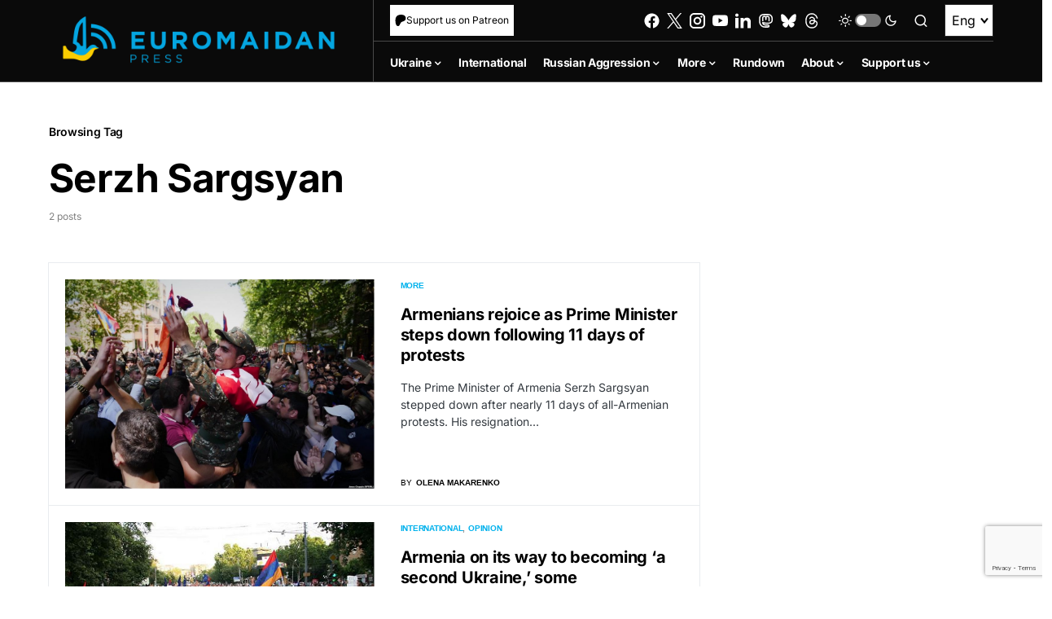

--- FILE ---
content_type: text/html; charset=utf-8
request_url: https://www.google.com/recaptcha/api2/anchor?ar=1&k=6LfiHzErAAAAALJUn30PaJ2wOxpCwggc3jcdWRDm&co=aHR0cHM6Ly9ldXJvbWFpZGFucHJlc3MuY29tOjQ0Mw..&hl=en&v=PoyoqOPhxBO7pBk68S4YbpHZ&size=invisible&anchor-ms=20000&execute-ms=30000&cb=qwqa5zybog2b
body_size: 48976
content:
<!DOCTYPE HTML><html dir="ltr" lang="en"><head><meta http-equiv="Content-Type" content="text/html; charset=UTF-8">
<meta http-equiv="X-UA-Compatible" content="IE=edge">
<title>reCAPTCHA</title>
<style type="text/css">
/* cyrillic-ext */
@font-face {
  font-family: 'Roboto';
  font-style: normal;
  font-weight: 400;
  font-stretch: 100%;
  src: url(//fonts.gstatic.com/s/roboto/v48/KFO7CnqEu92Fr1ME7kSn66aGLdTylUAMa3GUBHMdazTgWw.woff2) format('woff2');
  unicode-range: U+0460-052F, U+1C80-1C8A, U+20B4, U+2DE0-2DFF, U+A640-A69F, U+FE2E-FE2F;
}
/* cyrillic */
@font-face {
  font-family: 'Roboto';
  font-style: normal;
  font-weight: 400;
  font-stretch: 100%;
  src: url(//fonts.gstatic.com/s/roboto/v48/KFO7CnqEu92Fr1ME7kSn66aGLdTylUAMa3iUBHMdazTgWw.woff2) format('woff2');
  unicode-range: U+0301, U+0400-045F, U+0490-0491, U+04B0-04B1, U+2116;
}
/* greek-ext */
@font-face {
  font-family: 'Roboto';
  font-style: normal;
  font-weight: 400;
  font-stretch: 100%;
  src: url(//fonts.gstatic.com/s/roboto/v48/KFO7CnqEu92Fr1ME7kSn66aGLdTylUAMa3CUBHMdazTgWw.woff2) format('woff2');
  unicode-range: U+1F00-1FFF;
}
/* greek */
@font-face {
  font-family: 'Roboto';
  font-style: normal;
  font-weight: 400;
  font-stretch: 100%;
  src: url(//fonts.gstatic.com/s/roboto/v48/KFO7CnqEu92Fr1ME7kSn66aGLdTylUAMa3-UBHMdazTgWw.woff2) format('woff2');
  unicode-range: U+0370-0377, U+037A-037F, U+0384-038A, U+038C, U+038E-03A1, U+03A3-03FF;
}
/* math */
@font-face {
  font-family: 'Roboto';
  font-style: normal;
  font-weight: 400;
  font-stretch: 100%;
  src: url(//fonts.gstatic.com/s/roboto/v48/KFO7CnqEu92Fr1ME7kSn66aGLdTylUAMawCUBHMdazTgWw.woff2) format('woff2');
  unicode-range: U+0302-0303, U+0305, U+0307-0308, U+0310, U+0312, U+0315, U+031A, U+0326-0327, U+032C, U+032F-0330, U+0332-0333, U+0338, U+033A, U+0346, U+034D, U+0391-03A1, U+03A3-03A9, U+03B1-03C9, U+03D1, U+03D5-03D6, U+03F0-03F1, U+03F4-03F5, U+2016-2017, U+2034-2038, U+203C, U+2040, U+2043, U+2047, U+2050, U+2057, U+205F, U+2070-2071, U+2074-208E, U+2090-209C, U+20D0-20DC, U+20E1, U+20E5-20EF, U+2100-2112, U+2114-2115, U+2117-2121, U+2123-214F, U+2190, U+2192, U+2194-21AE, U+21B0-21E5, U+21F1-21F2, U+21F4-2211, U+2213-2214, U+2216-22FF, U+2308-230B, U+2310, U+2319, U+231C-2321, U+2336-237A, U+237C, U+2395, U+239B-23B7, U+23D0, U+23DC-23E1, U+2474-2475, U+25AF, U+25B3, U+25B7, U+25BD, U+25C1, U+25CA, U+25CC, U+25FB, U+266D-266F, U+27C0-27FF, U+2900-2AFF, U+2B0E-2B11, U+2B30-2B4C, U+2BFE, U+3030, U+FF5B, U+FF5D, U+1D400-1D7FF, U+1EE00-1EEFF;
}
/* symbols */
@font-face {
  font-family: 'Roboto';
  font-style: normal;
  font-weight: 400;
  font-stretch: 100%;
  src: url(//fonts.gstatic.com/s/roboto/v48/KFO7CnqEu92Fr1ME7kSn66aGLdTylUAMaxKUBHMdazTgWw.woff2) format('woff2');
  unicode-range: U+0001-000C, U+000E-001F, U+007F-009F, U+20DD-20E0, U+20E2-20E4, U+2150-218F, U+2190, U+2192, U+2194-2199, U+21AF, U+21E6-21F0, U+21F3, U+2218-2219, U+2299, U+22C4-22C6, U+2300-243F, U+2440-244A, U+2460-24FF, U+25A0-27BF, U+2800-28FF, U+2921-2922, U+2981, U+29BF, U+29EB, U+2B00-2BFF, U+4DC0-4DFF, U+FFF9-FFFB, U+10140-1018E, U+10190-1019C, U+101A0, U+101D0-101FD, U+102E0-102FB, U+10E60-10E7E, U+1D2C0-1D2D3, U+1D2E0-1D37F, U+1F000-1F0FF, U+1F100-1F1AD, U+1F1E6-1F1FF, U+1F30D-1F30F, U+1F315, U+1F31C, U+1F31E, U+1F320-1F32C, U+1F336, U+1F378, U+1F37D, U+1F382, U+1F393-1F39F, U+1F3A7-1F3A8, U+1F3AC-1F3AF, U+1F3C2, U+1F3C4-1F3C6, U+1F3CA-1F3CE, U+1F3D4-1F3E0, U+1F3ED, U+1F3F1-1F3F3, U+1F3F5-1F3F7, U+1F408, U+1F415, U+1F41F, U+1F426, U+1F43F, U+1F441-1F442, U+1F444, U+1F446-1F449, U+1F44C-1F44E, U+1F453, U+1F46A, U+1F47D, U+1F4A3, U+1F4B0, U+1F4B3, U+1F4B9, U+1F4BB, U+1F4BF, U+1F4C8-1F4CB, U+1F4D6, U+1F4DA, U+1F4DF, U+1F4E3-1F4E6, U+1F4EA-1F4ED, U+1F4F7, U+1F4F9-1F4FB, U+1F4FD-1F4FE, U+1F503, U+1F507-1F50B, U+1F50D, U+1F512-1F513, U+1F53E-1F54A, U+1F54F-1F5FA, U+1F610, U+1F650-1F67F, U+1F687, U+1F68D, U+1F691, U+1F694, U+1F698, U+1F6AD, U+1F6B2, U+1F6B9-1F6BA, U+1F6BC, U+1F6C6-1F6CF, U+1F6D3-1F6D7, U+1F6E0-1F6EA, U+1F6F0-1F6F3, U+1F6F7-1F6FC, U+1F700-1F7FF, U+1F800-1F80B, U+1F810-1F847, U+1F850-1F859, U+1F860-1F887, U+1F890-1F8AD, U+1F8B0-1F8BB, U+1F8C0-1F8C1, U+1F900-1F90B, U+1F93B, U+1F946, U+1F984, U+1F996, U+1F9E9, U+1FA00-1FA6F, U+1FA70-1FA7C, U+1FA80-1FA89, U+1FA8F-1FAC6, U+1FACE-1FADC, U+1FADF-1FAE9, U+1FAF0-1FAF8, U+1FB00-1FBFF;
}
/* vietnamese */
@font-face {
  font-family: 'Roboto';
  font-style: normal;
  font-weight: 400;
  font-stretch: 100%;
  src: url(//fonts.gstatic.com/s/roboto/v48/KFO7CnqEu92Fr1ME7kSn66aGLdTylUAMa3OUBHMdazTgWw.woff2) format('woff2');
  unicode-range: U+0102-0103, U+0110-0111, U+0128-0129, U+0168-0169, U+01A0-01A1, U+01AF-01B0, U+0300-0301, U+0303-0304, U+0308-0309, U+0323, U+0329, U+1EA0-1EF9, U+20AB;
}
/* latin-ext */
@font-face {
  font-family: 'Roboto';
  font-style: normal;
  font-weight: 400;
  font-stretch: 100%;
  src: url(//fonts.gstatic.com/s/roboto/v48/KFO7CnqEu92Fr1ME7kSn66aGLdTylUAMa3KUBHMdazTgWw.woff2) format('woff2');
  unicode-range: U+0100-02BA, U+02BD-02C5, U+02C7-02CC, U+02CE-02D7, U+02DD-02FF, U+0304, U+0308, U+0329, U+1D00-1DBF, U+1E00-1E9F, U+1EF2-1EFF, U+2020, U+20A0-20AB, U+20AD-20C0, U+2113, U+2C60-2C7F, U+A720-A7FF;
}
/* latin */
@font-face {
  font-family: 'Roboto';
  font-style: normal;
  font-weight: 400;
  font-stretch: 100%;
  src: url(//fonts.gstatic.com/s/roboto/v48/KFO7CnqEu92Fr1ME7kSn66aGLdTylUAMa3yUBHMdazQ.woff2) format('woff2');
  unicode-range: U+0000-00FF, U+0131, U+0152-0153, U+02BB-02BC, U+02C6, U+02DA, U+02DC, U+0304, U+0308, U+0329, U+2000-206F, U+20AC, U+2122, U+2191, U+2193, U+2212, U+2215, U+FEFF, U+FFFD;
}
/* cyrillic-ext */
@font-face {
  font-family: 'Roboto';
  font-style: normal;
  font-weight: 500;
  font-stretch: 100%;
  src: url(//fonts.gstatic.com/s/roboto/v48/KFO7CnqEu92Fr1ME7kSn66aGLdTylUAMa3GUBHMdazTgWw.woff2) format('woff2');
  unicode-range: U+0460-052F, U+1C80-1C8A, U+20B4, U+2DE0-2DFF, U+A640-A69F, U+FE2E-FE2F;
}
/* cyrillic */
@font-face {
  font-family: 'Roboto';
  font-style: normal;
  font-weight: 500;
  font-stretch: 100%;
  src: url(//fonts.gstatic.com/s/roboto/v48/KFO7CnqEu92Fr1ME7kSn66aGLdTylUAMa3iUBHMdazTgWw.woff2) format('woff2');
  unicode-range: U+0301, U+0400-045F, U+0490-0491, U+04B0-04B1, U+2116;
}
/* greek-ext */
@font-face {
  font-family: 'Roboto';
  font-style: normal;
  font-weight: 500;
  font-stretch: 100%;
  src: url(//fonts.gstatic.com/s/roboto/v48/KFO7CnqEu92Fr1ME7kSn66aGLdTylUAMa3CUBHMdazTgWw.woff2) format('woff2');
  unicode-range: U+1F00-1FFF;
}
/* greek */
@font-face {
  font-family: 'Roboto';
  font-style: normal;
  font-weight: 500;
  font-stretch: 100%;
  src: url(//fonts.gstatic.com/s/roboto/v48/KFO7CnqEu92Fr1ME7kSn66aGLdTylUAMa3-UBHMdazTgWw.woff2) format('woff2');
  unicode-range: U+0370-0377, U+037A-037F, U+0384-038A, U+038C, U+038E-03A1, U+03A3-03FF;
}
/* math */
@font-face {
  font-family: 'Roboto';
  font-style: normal;
  font-weight: 500;
  font-stretch: 100%;
  src: url(//fonts.gstatic.com/s/roboto/v48/KFO7CnqEu92Fr1ME7kSn66aGLdTylUAMawCUBHMdazTgWw.woff2) format('woff2');
  unicode-range: U+0302-0303, U+0305, U+0307-0308, U+0310, U+0312, U+0315, U+031A, U+0326-0327, U+032C, U+032F-0330, U+0332-0333, U+0338, U+033A, U+0346, U+034D, U+0391-03A1, U+03A3-03A9, U+03B1-03C9, U+03D1, U+03D5-03D6, U+03F0-03F1, U+03F4-03F5, U+2016-2017, U+2034-2038, U+203C, U+2040, U+2043, U+2047, U+2050, U+2057, U+205F, U+2070-2071, U+2074-208E, U+2090-209C, U+20D0-20DC, U+20E1, U+20E5-20EF, U+2100-2112, U+2114-2115, U+2117-2121, U+2123-214F, U+2190, U+2192, U+2194-21AE, U+21B0-21E5, U+21F1-21F2, U+21F4-2211, U+2213-2214, U+2216-22FF, U+2308-230B, U+2310, U+2319, U+231C-2321, U+2336-237A, U+237C, U+2395, U+239B-23B7, U+23D0, U+23DC-23E1, U+2474-2475, U+25AF, U+25B3, U+25B7, U+25BD, U+25C1, U+25CA, U+25CC, U+25FB, U+266D-266F, U+27C0-27FF, U+2900-2AFF, U+2B0E-2B11, U+2B30-2B4C, U+2BFE, U+3030, U+FF5B, U+FF5D, U+1D400-1D7FF, U+1EE00-1EEFF;
}
/* symbols */
@font-face {
  font-family: 'Roboto';
  font-style: normal;
  font-weight: 500;
  font-stretch: 100%;
  src: url(//fonts.gstatic.com/s/roboto/v48/KFO7CnqEu92Fr1ME7kSn66aGLdTylUAMaxKUBHMdazTgWw.woff2) format('woff2');
  unicode-range: U+0001-000C, U+000E-001F, U+007F-009F, U+20DD-20E0, U+20E2-20E4, U+2150-218F, U+2190, U+2192, U+2194-2199, U+21AF, U+21E6-21F0, U+21F3, U+2218-2219, U+2299, U+22C4-22C6, U+2300-243F, U+2440-244A, U+2460-24FF, U+25A0-27BF, U+2800-28FF, U+2921-2922, U+2981, U+29BF, U+29EB, U+2B00-2BFF, U+4DC0-4DFF, U+FFF9-FFFB, U+10140-1018E, U+10190-1019C, U+101A0, U+101D0-101FD, U+102E0-102FB, U+10E60-10E7E, U+1D2C0-1D2D3, U+1D2E0-1D37F, U+1F000-1F0FF, U+1F100-1F1AD, U+1F1E6-1F1FF, U+1F30D-1F30F, U+1F315, U+1F31C, U+1F31E, U+1F320-1F32C, U+1F336, U+1F378, U+1F37D, U+1F382, U+1F393-1F39F, U+1F3A7-1F3A8, U+1F3AC-1F3AF, U+1F3C2, U+1F3C4-1F3C6, U+1F3CA-1F3CE, U+1F3D4-1F3E0, U+1F3ED, U+1F3F1-1F3F3, U+1F3F5-1F3F7, U+1F408, U+1F415, U+1F41F, U+1F426, U+1F43F, U+1F441-1F442, U+1F444, U+1F446-1F449, U+1F44C-1F44E, U+1F453, U+1F46A, U+1F47D, U+1F4A3, U+1F4B0, U+1F4B3, U+1F4B9, U+1F4BB, U+1F4BF, U+1F4C8-1F4CB, U+1F4D6, U+1F4DA, U+1F4DF, U+1F4E3-1F4E6, U+1F4EA-1F4ED, U+1F4F7, U+1F4F9-1F4FB, U+1F4FD-1F4FE, U+1F503, U+1F507-1F50B, U+1F50D, U+1F512-1F513, U+1F53E-1F54A, U+1F54F-1F5FA, U+1F610, U+1F650-1F67F, U+1F687, U+1F68D, U+1F691, U+1F694, U+1F698, U+1F6AD, U+1F6B2, U+1F6B9-1F6BA, U+1F6BC, U+1F6C6-1F6CF, U+1F6D3-1F6D7, U+1F6E0-1F6EA, U+1F6F0-1F6F3, U+1F6F7-1F6FC, U+1F700-1F7FF, U+1F800-1F80B, U+1F810-1F847, U+1F850-1F859, U+1F860-1F887, U+1F890-1F8AD, U+1F8B0-1F8BB, U+1F8C0-1F8C1, U+1F900-1F90B, U+1F93B, U+1F946, U+1F984, U+1F996, U+1F9E9, U+1FA00-1FA6F, U+1FA70-1FA7C, U+1FA80-1FA89, U+1FA8F-1FAC6, U+1FACE-1FADC, U+1FADF-1FAE9, U+1FAF0-1FAF8, U+1FB00-1FBFF;
}
/* vietnamese */
@font-face {
  font-family: 'Roboto';
  font-style: normal;
  font-weight: 500;
  font-stretch: 100%;
  src: url(//fonts.gstatic.com/s/roboto/v48/KFO7CnqEu92Fr1ME7kSn66aGLdTylUAMa3OUBHMdazTgWw.woff2) format('woff2');
  unicode-range: U+0102-0103, U+0110-0111, U+0128-0129, U+0168-0169, U+01A0-01A1, U+01AF-01B0, U+0300-0301, U+0303-0304, U+0308-0309, U+0323, U+0329, U+1EA0-1EF9, U+20AB;
}
/* latin-ext */
@font-face {
  font-family: 'Roboto';
  font-style: normal;
  font-weight: 500;
  font-stretch: 100%;
  src: url(//fonts.gstatic.com/s/roboto/v48/KFO7CnqEu92Fr1ME7kSn66aGLdTylUAMa3KUBHMdazTgWw.woff2) format('woff2');
  unicode-range: U+0100-02BA, U+02BD-02C5, U+02C7-02CC, U+02CE-02D7, U+02DD-02FF, U+0304, U+0308, U+0329, U+1D00-1DBF, U+1E00-1E9F, U+1EF2-1EFF, U+2020, U+20A0-20AB, U+20AD-20C0, U+2113, U+2C60-2C7F, U+A720-A7FF;
}
/* latin */
@font-face {
  font-family: 'Roboto';
  font-style: normal;
  font-weight: 500;
  font-stretch: 100%;
  src: url(//fonts.gstatic.com/s/roboto/v48/KFO7CnqEu92Fr1ME7kSn66aGLdTylUAMa3yUBHMdazQ.woff2) format('woff2');
  unicode-range: U+0000-00FF, U+0131, U+0152-0153, U+02BB-02BC, U+02C6, U+02DA, U+02DC, U+0304, U+0308, U+0329, U+2000-206F, U+20AC, U+2122, U+2191, U+2193, U+2212, U+2215, U+FEFF, U+FFFD;
}
/* cyrillic-ext */
@font-face {
  font-family: 'Roboto';
  font-style: normal;
  font-weight: 900;
  font-stretch: 100%;
  src: url(//fonts.gstatic.com/s/roboto/v48/KFO7CnqEu92Fr1ME7kSn66aGLdTylUAMa3GUBHMdazTgWw.woff2) format('woff2');
  unicode-range: U+0460-052F, U+1C80-1C8A, U+20B4, U+2DE0-2DFF, U+A640-A69F, U+FE2E-FE2F;
}
/* cyrillic */
@font-face {
  font-family: 'Roboto';
  font-style: normal;
  font-weight: 900;
  font-stretch: 100%;
  src: url(//fonts.gstatic.com/s/roboto/v48/KFO7CnqEu92Fr1ME7kSn66aGLdTylUAMa3iUBHMdazTgWw.woff2) format('woff2');
  unicode-range: U+0301, U+0400-045F, U+0490-0491, U+04B0-04B1, U+2116;
}
/* greek-ext */
@font-face {
  font-family: 'Roboto';
  font-style: normal;
  font-weight: 900;
  font-stretch: 100%;
  src: url(//fonts.gstatic.com/s/roboto/v48/KFO7CnqEu92Fr1ME7kSn66aGLdTylUAMa3CUBHMdazTgWw.woff2) format('woff2');
  unicode-range: U+1F00-1FFF;
}
/* greek */
@font-face {
  font-family: 'Roboto';
  font-style: normal;
  font-weight: 900;
  font-stretch: 100%;
  src: url(//fonts.gstatic.com/s/roboto/v48/KFO7CnqEu92Fr1ME7kSn66aGLdTylUAMa3-UBHMdazTgWw.woff2) format('woff2');
  unicode-range: U+0370-0377, U+037A-037F, U+0384-038A, U+038C, U+038E-03A1, U+03A3-03FF;
}
/* math */
@font-face {
  font-family: 'Roboto';
  font-style: normal;
  font-weight: 900;
  font-stretch: 100%;
  src: url(//fonts.gstatic.com/s/roboto/v48/KFO7CnqEu92Fr1ME7kSn66aGLdTylUAMawCUBHMdazTgWw.woff2) format('woff2');
  unicode-range: U+0302-0303, U+0305, U+0307-0308, U+0310, U+0312, U+0315, U+031A, U+0326-0327, U+032C, U+032F-0330, U+0332-0333, U+0338, U+033A, U+0346, U+034D, U+0391-03A1, U+03A3-03A9, U+03B1-03C9, U+03D1, U+03D5-03D6, U+03F0-03F1, U+03F4-03F5, U+2016-2017, U+2034-2038, U+203C, U+2040, U+2043, U+2047, U+2050, U+2057, U+205F, U+2070-2071, U+2074-208E, U+2090-209C, U+20D0-20DC, U+20E1, U+20E5-20EF, U+2100-2112, U+2114-2115, U+2117-2121, U+2123-214F, U+2190, U+2192, U+2194-21AE, U+21B0-21E5, U+21F1-21F2, U+21F4-2211, U+2213-2214, U+2216-22FF, U+2308-230B, U+2310, U+2319, U+231C-2321, U+2336-237A, U+237C, U+2395, U+239B-23B7, U+23D0, U+23DC-23E1, U+2474-2475, U+25AF, U+25B3, U+25B7, U+25BD, U+25C1, U+25CA, U+25CC, U+25FB, U+266D-266F, U+27C0-27FF, U+2900-2AFF, U+2B0E-2B11, U+2B30-2B4C, U+2BFE, U+3030, U+FF5B, U+FF5D, U+1D400-1D7FF, U+1EE00-1EEFF;
}
/* symbols */
@font-face {
  font-family: 'Roboto';
  font-style: normal;
  font-weight: 900;
  font-stretch: 100%;
  src: url(//fonts.gstatic.com/s/roboto/v48/KFO7CnqEu92Fr1ME7kSn66aGLdTylUAMaxKUBHMdazTgWw.woff2) format('woff2');
  unicode-range: U+0001-000C, U+000E-001F, U+007F-009F, U+20DD-20E0, U+20E2-20E4, U+2150-218F, U+2190, U+2192, U+2194-2199, U+21AF, U+21E6-21F0, U+21F3, U+2218-2219, U+2299, U+22C4-22C6, U+2300-243F, U+2440-244A, U+2460-24FF, U+25A0-27BF, U+2800-28FF, U+2921-2922, U+2981, U+29BF, U+29EB, U+2B00-2BFF, U+4DC0-4DFF, U+FFF9-FFFB, U+10140-1018E, U+10190-1019C, U+101A0, U+101D0-101FD, U+102E0-102FB, U+10E60-10E7E, U+1D2C0-1D2D3, U+1D2E0-1D37F, U+1F000-1F0FF, U+1F100-1F1AD, U+1F1E6-1F1FF, U+1F30D-1F30F, U+1F315, U+1F31C, U+1F31E, U+1F320-1F32C, U+1F336, U+1F378, U+1F37D, U+1F382, U+1F393-1F39F, U+1F3A7-1F3A8, U+1F3AC-1F3AF, U+1F3C2, U+1F3C4-1F3C6, U+1F3CA-1F3CE, U+1F3D4-1F3E0, U+1F3ED, U+1F3F1-1F3F3, U+1F3F5-1F3F7, U+1F408, U+1F415, U+1F41F, U+1F426, U+1F43F, U+1F441-1F442, U+1F444, U+1F446-1F449, U+1F44C-1F44E, U+1F453, U+1F46A, U+1F47D, U+1F4A3, U+1F4B0, U+1F4B3, U+1F4B9, U+1F4BB, U+1F4BF, U+1F4C8-1F4CB, U+1F4D6, U+1F4DA, U+1F4DF, U+1F4E3-1F4E6, U+1F4EA-1F4ED, U+1F4F7, U+1F4F9-1F4FB, U+1F4FD-1F4FE, U+1F503, U+1F507-1F50B, U+1F50D, U+1F512-1F513, U+1F53E-1F54A, U+1F54F-1F5FA, U+1F610, U+1F650-1F67F, U+1F687, U+1F68D, U+1F691, U+1F694, U+1F698, U+1F6AD, U+1F6B2, U+1F6B9-1F6BA, U+1F6BC, U+1F6C6-1F6CF, U+1F6D3-1F6D7, U+1F6E0-1F6EA, U+1F6F0-1F6F3, U+1F6F7-1F6FC, U+1F700-1F7FF, U+1F800-1F80B, U+1F810-1F847, U+1F850-1F859, U+1F860-1F887, U+1F890-1F8AD, U+1F8B0-1F8BB, U+1F8C0-1F8C1, U+1F900-1F90B, U+1F93B, U+1F946, U+1F984, U+1F996, U+1F9E9, U+1FA00-1FA6F, U+1FA70-1FA7C, U+1FA80-1FA89, U+1FA8F-1FAC6, U+1FACE-1FADC, U+1FADF-1FAE9, U+1FAF0-1FAF8, U+1FB00-1FBFF;
}
/* vietnamese */
@font-face {
  font-family: 'Roboto';
  font-style: normal;
  font-weight: 900;
  font-stretch: 100%;
  src: url(//fonts.gstatic.com/s/roboto/v48/KFO7CnqEu92Fr1ME7kSn66aGLdTylUAMa3OUBHMdazTgWw.woff2) format('woff2');
  unicode-range: U+0102-0103, U+0110-0111, U+0128-0129, U+0168-0169, U+01A0-01A1, U+01AF-01B0, U+0300-0301, U+0303-0304, U+0308-0309, U+0323, U+0329, U+1EA0-1EF9, U+20AB;
}
/* latin-ext */
@font-face {
  font-family: 'Roboto';
  font-style: normal;
  font-weight: 900;
  font-stretch: 100%;
  src: url(//fonts.gstatic.com/s/roboto/v48/KFO7CnqEu92Fr1ME7kSn66aGLdTylUAMa3KUBHMdazTgWw.woff2) format('woff2');
  unicode-range: U+0100-02BA, U+02BD-02C5, U+02C7-02CC, U+02CE-02D7, U+02DD-02FF, U+0304, U+0308, U+0329, U+1D00-1DBF, U+1E00-1E9F, U+1EF2-1EFF, U+2020, U+20A0-20AB, U+20AD-20C0, U+2113, U+2C60-2C7F, U+A720-A7FF;
}
/* latin */
@font-face {
  font-family: 'Roboto';
  font-style: normal;
  font-weight: 900;
  font-stretch: 100%;
  src: url(//fonts.gstatic.com/s/roboto/v48/KFO7CnqEu92Fr1ME7kSn66aGLdTylUAMa3yUBHMdazQ.woff2) format('woff2');
  unicode-range: U+0000-00FF, U+0131, U+0152-0153, U+02BB-02BC, U+02C6, U+02DA, U+02DC, U+0304, U+0308, U+0329, U+2000-206F, U+20AC, U+2122, U+2191, U+2193, U+2212, U+2215, U+FEFF, U+FFFD;
}

</style>
<link rel="stylesheet" type="text/css" href="https://www.gstatic.com/recaptcha/releases/PoyoqOPhxBO7pBk68S4YbpHZ/styles__ltr.css">
<script nonce="r--jKM7C9VtgePLC0UWOvQ" type="text/javascript">window['__recaptcha_api'] = 'https://www.google.com/recaptcha/api2/';</script>
<script type="text/javascript" src="https://www.gstatic.com/recaptcha/releases/PoyoqOPhxBO7pBk68S4YbpHZ/recaptcha__en.js" nonce="r--jKM7C9VtgePLC0UWOvQ">
      
    </script></head>
<body><div id="rc-anchor-alert" class="rc-anchor-alert"></div>
<input type="hidden" id="recaptcha-token" value="[base64]">
<script type="text/javascript" nonce="r--jKM7C9VtgePLC0UWOvQ">
      recaptcha.anchor.Main.init("[\x22ainput\x22,[\x22bgdata\x22,\x22\x22,\[base64]/[base64]/[base64]/ZyhXLGgpOnEoW04sMjEsbF0sVywwKSxoKSxmYWxzZSxmYWxzZSl9Y2F0Y2goayl7RygzNTgsVyk/[base64]/[base64]/[base64]/[base64]/[base64]/[base64]/[base64]/bmV3IEJbT10oRFswXSk6dz09Mj9uZXcgQltPXShEWzBdLERbMV0pOnc9PTM/bmV3IEJbT10oRFswXSxEWzFdLERbMl0pOnc9PTQ/[base64]/[base64]/[base64]/[base64]/[base64]\\u003d\x22,\[base64]\\u003d\\u003d\x22,\[base64]/DsMOXasKFflFwaE0nw4llU8KNwprDnGVTEsKJwoAjw7sYDXzCr01fe10rADvCiUFXagTDizDDk2Now5/DnU1/w4jCv8KlQ2VFwobCmMKow5F2w5N9w7RSasOnwqzCmhbDmlfCgX9dw6TDr1rDl8Ktwq8Ewrk/[base64]/CuSZeOEtDRQfDhlNYw6nDijRuwpFAN1TCpsKcw7jDlcOoZWXCqDDCnMKVHsORLXskwoPDuMOOwozCv1suDcO4AsOAwpXCqmzCujXDoX/CmzLCsy1mAMKHI0V2HwguwppiQcOMw6ccYcK/YxkSamLDuBbClMKyFD3CrAQnB8KrJWPDq8OdJVTDgcOJQcOlKhguw5fDoMOidTvCqsOqf2HDl1s1wq5LwrpjwqIuwp4jwpoPe3zDn2PDuMODOR0IMBPCusKowrk6NUPCvcOAah3CuRHDocKOI8KNM8K0CMO4w7lUwqvDm2bCkhzDhiI/w7rCi8KqTQxSw41uasOqYMOSw7JMNcOyN2NxXmN4wokwGw7CtzTCsMONTlPDq8Ozwo7DmMKKFAcWwqjCmMOuw43CuVTCjBsARiBzLsKiB8OnIcOobMKswpQ6wqLCj8O9FMKSZA3DrR8dwr4/QsKqwozDhsK5wpEgwpVxAH7Cjm7CnCrDkmnCgQ9EwqoXDQUfLnVfw5ALVsK0wqrDtE3CmsOkEGrDvjjCuQPCokBIYnEAXzkSw75iA8KYZ8O7w45RTm/Co8O0w5HDkRXCk8OoUQtFIynDr8KswrAKw7Q9wqDDtmlFdcK6HcKnQ2nCvEsKwpbDnsOSwqU1wrdjasOXw55jw7E6wpEoZcKvw7/DmcKnGMO5AXfCljhpwqXCnhDDn8OLwrA8NsK6w43CoCc2GnDDgRRaOGbDuE8ww7HCgsOdw59LamQ4KMO+wo7Dv8OaYMKLw4h/wq4resKpwoUZE8KdBmAQB0wYwqjCn8OfwpPCgMOKK0MhwowdfMK8QyvCu0vClcKcwqw6CSMYw4tLw7pbPMOLFsK6w5ULdlZVAQvCtsO/asO1UsKQO8OBw7sbwo0uwo3CosOlw64ZZV7CpcKnw6chPUDDjsOow5XCvcOrw4d0wr1odHDDoj3CtSbCqsKGw6fCtDkxQMKkwqDDilBdADTCsg0twoZILsK+Yl1KYyfDmV51w7t1wo/DhCPDs2Qlwpl3P2/Cl1LCqsONw6FacHjCnMKqwp3CksOPw6YldcOXVgrDvMKPNAFhw5M9cztkQ8OmNMKkM1/DuAwyY2vCkV1owpF5OUPDpcKhHMOOwofDtV7ClMOCw7XClMKKFjYfwoXCmsKBwopYwrt+X8KiOsOCRMOBw6RswoLDnhvCkMOCPSrCsmvCv8KQNi3DqsObc8OGw4zCi8OFwpkVwoxpSlvDv8OEFAE6wqzDizPCgQ/[base64]/CqW0cCnrDqSbDosOOw45eFcOvLsOwwpMxw5t3QQ3CssOiEcK/[base64]/CjsKyw7Ype8OLwpTDoyTDosO8cMOkFTfClcOrXRHCgcK5w41bwrjCv8OXwrEvOhLCgMKudhMOw5jCqwpKw6zDgz5wVUkIw6B/wpZySsOUC1PCh3nDvMOVwrzChDphw7/DrMKmw4DCkcO5fsOTSkTCrcK4wqLDgcOIw6BCwpHCkwUpUXdfw7fDj8KWIA8SBsKHw5FhTmvChcOBNEbCk2xHwpsxwqFbw7BkPjIaw4TDg8K/ShDDnBwcwrDClCtfaMKyw6nCgMKCw6Jvw6llesO5BE3DrALCnUURAMKhwoYnw77DtwNOw4tJYsKFw7LChMKOIBnDjlxwwqzCmXZFwotvR3nDrgrCjMKkw6HCsVjDhC7DgQVSZMKcwr/CsMKlw5vCqw0Fwr3DmsO8fAPClcOQw5XCgMOxfi8hwrrCvx0IEncFw7DDkMO4wrDCnnh+MkbDgzPDm8K9KsKnJ1JUw4HDjcKXJMK+wpR5w7RNw6/CoWrCsiU3bwbDksKuK8Kyw7gSw7TDsjrDs0MMw6rCjGPCucOZNnNtHhxiNRrDjUFUwojDpVPDtsOYw4zDojfDmsOYasOVwrDCpcKRZ8OOcA7CqCIWVcK3SX/[base64]/DpMOMOmo/[base64]/w419cVBHFMO8wq1ZwqDCisKfw7JOcsKXY8O7aMKteFBGw4oDwoXCtsKYw67Cgk7CvB5bZnk9wpXCuDcsw4lfI8KEwoJwYcKSFSJcanwgScKYwoLCqycXBMKcwpA5asOyAsKQwqLDtlcPwojCnMKzwo5Ww5M/R8Orw4rCmwvCiMKUwpbDp8KOXMKAYxDDhA7CpQTDrMKCw5vCh8Okw4VVwqU1wq/[base64]/[base64]/CoCshw5fCvQrDlcKIw7rDhD04YcKBekAzeMObccOEwonCkcO/w7Iswr3CrMO3dRDDhwlGw5/Dj1olbMKhwp5ZwqTDqC7CuEVHUBk+w7TDqcOjw5pkwpt6w4vDnsKQGjHCqMKawpc+wo0FPcOzQAbCvsOXwrnCisOlw73CvEgyw6rDmUU+wrgOZxzCucKzcQJdCTAiZsOfEcKjQ1lcHcOtw6PDqVVYwo0KJlTDkVJUw4/Cv1jDpMObcQhUwqrCkWVaw6bCoglCPmLDuBTDn0bCvsOSw7vDl8OVdCPDuifClsOuOxl1w7PCuXdtwpU9ecK5KsOeYRZgwokdfcKAUlccwq97wpjDg8KqP8O5fR/CnBnClFTDplLDtMOkw5DDicOtwpFiIcOZADRzRlNYRxjDjUfCpSPDigfDsyQUGMKVHsKAwpnDnxzDv0/DtMKcWD3Dm8KqO8OmwqLDh8K+CcOREMKmwp0YPl1zw4/Dv1HCjcKWw5TCuhjCvl7DqyFVw6HCr8OVwrgWe8K9w4TCvSzDpMOhMx/CqcOPwpEKYRB+OMKFO21Aw5VeYcOywr7DvMKWLcKEw7LDpcK/wo3CtzFAwopNwpghw43CqMO8H3DCvF7DuMKyYyRPwrdlwqchPsKQfEQgw4TCvMKcw65KLAQofsKpRMO/XcKGYBomw71cwqVCV8KzQsOLCsOhU8OQw6JZw5zCjMKFwqDDtkwyYcOaw7Yfw6XCrMKLwo48w6VpGFRqaMOXw68fw50vegjCq1nDn8OlLjTDocOEwprDqSLDmABHYysmLFbCmkPCvMKDV2hLwp/[base64]/ajXDpsO3YsOFEGsCCGDDoMO2SkRPL3Uzwr5sw5EOHsOQwpx2w7rDrzxFNGPCrcKHwoEiwrodNwobwpHDt8KdCsKeYjXCpcKFw53Ch8KvwrnDu8KzwqPDvRHDn8KTwpMowqzClcKkFn/CsxZlesK6w4nDtMOVwp9cw7lgUcOgw6FQG8OLecOkwoXCvDoPwpvCm8OtVcKAwo50B0Ufwqlsw6zCjcO2wqbCvDTCq8O7byrDhcOvwojCrmEaw411wp1nU8KZw7MBwqHCvSonQmNjw5/[base64]/DscOSEsO7w4onw7bCtcKqfsOgcMO9XkVEwq0NCcKcwrEyw43CsnfDp8KDF8KSw7jCllzDvD/DvcK/[base64]/wqTCn8KPwqnCisKVw5kPwpfCkMOUwq7DqWzDokJrBhQSajN7w5VaPcOHwqJ8wrvDq0sBFVTDl2ESw6c3woR7w7bDuQnCgSEQw6fDrEc8wpvCgBfCjnoawplmw7lfw50POS/CicKFScK7woDCjcKew59MwpUSNTASdGtLfEHCvkINfsOTw5TCrAwmAAfDvDAGaMKqw6/[base64]/DvcOQZcOJOcKFT8KLw4XCuG54w6rCvMKswo1OwoLDukzDqMK0TsOzw4J2w7LCtwnClV5zaDjCpMKlw6B/[base64]/DvMKJwrHDrBPCrXDDu8OWCFXCk8O+biXDh8KDw5FmwpTDmwsFwqfCs2jCoxPDt8KNwqHDq1IYw7bDvcKjwqnDnS3Cs8Kjw6DDjsOxeMKIIyE+NsOjemR1Pg0hw611w7zDjw7CvmfDm8OWE17DpwjCtcOyCcKjwrLDqcOcw4c3w4LDoXjCpF4xYCMxw4/DiibDpsOIw7vClsKCUsOew7g8OisIwrUuGWN4MSQTPcObOjXDkcKRd0okwqAJw73Dr8K4f8KSbjDCoyVvw45UNHTCsSMbesOaw7TDl0vCknFDdsONLTBJwoHDqVgiw4ZpE8KMw7nDnMOzf8Ohwp/CgQ3DoTN7w4lNw4vDkcKrwrNqQ8KRw5bDj8KRw5c4IMKJccO5LFTCrT7Cr8K1w5NqTcONHsK2w7ALGsKFw5XCr1Iuw7jCiibDgAY4HyBWw40hT8KUw4TDj0/DvcKNwo7DtCgMFcOTXMKeHXDDoRzCnx0yNyrDnlZgCMO0JTfDj8Ocwr1TT1bCoCDDrwnCnMOuOMKrO8Ktw6zDscObw6IFNUAvwp/[base64]/w60Swo3CvGQ/HsOweWFHwodlPcKeZTnCsMKpewnDsF0nwoxVRsKnBMOTw4R/KcKxUyjCm1tWwqEswr1bfB1nDcKXbsKAwpdhZsKqRMO4enkPwrHCljrDvMKMw5RoCWZQSiBEw5PDkMO9wpTCnMK1WD/DpGtSLsKxwpcOVsO/w4PCnSEww4LCvMKyDgNuw7YAe8O+dcOHwph+bX/Dr11TNcO/[base64]/[base64]/w4Flw5jCvsO0w5N1w6Igw7XCnn0KcsKBw4LDjMOWw5zDglfDg8KzJhcFw788acK2w79/c3fCqxPDpnRcwrzCohbDl0LDkMKwbMOVwpdnwoDCtVLCll/DrcKNDg7DnMKzRMKiw7nCmVZLAizCu8KIbgPCpTJnwrrDpsOtQz7DqcO9w5k2wpArBMK+EsKFcXrCrFHDlWYAw5dGP0TCqsKtwozDgMOXw7rDmcOfw4Uxw7F/wq7Ct8OowpTDmsOvw4INwoDCoEjCmDN7worDh8Kpw6rCmsOqw5rDk8OuOjLCg8OqSnMydcKZL8KUHQ3DusKKw7VYw47CtcOTw4zDqTBfDMKvE8KiwpTCj8K/NgvCnDpDw4nDk8KswqrCkcKQwph+w5YOwpTCg8Ouw67Cn8OYDMKrQmPCjsKVH8ORD13DlMOjNXDCpMKYG1TCvMO2a8O+S8OcwrI5w7QVwrZ4wonDpXPCtMOUWMO2w5nDowfDniodCgfClXQVM1HDjiPCjGLCrTXDuMKNw6N/wobCh8Obwogqw4MkW20VwqMDL8OdWcOAAsKFwq8iw6UYw7/[base64]/[base64]/CvsKGfMOyDcK7w5PCosK9ShbCo1zCmsOdw445wrZJw5s+UEc5Bl1Dw4fCmRbDv1w5FDRRw68UfAADHMOjOXVyw6kpC34GwqskVMKxdMKeXB3ClVLDtsKDwr7Dr3nCicK0HhsoHnzCrMK4w7fDjsKHQMOMfsOVw67CrBnDicKZBFLCi8KiHcKtwr/DnMOVWVjCmijDtljDlsOEU8OaM8OQV8OMwrMrM8OLw7vCgMOXcXLCkggPw7PCl00Dwo5Zw4/DicKYw7cnDcOHwp/[base64]/CjB9WQWIbw6cGXcKgwoXCgsK5w7xSwofClcONMsOXwoTCjMKDUVbDvcObwr0kw7drw4Meei0lw61lYC4OfMOmS3jDoEYBCHAXw7TDgsOAccK4e8OWw7kjw7lnw6rCm8KGwpjCn8K1Ax/Dmm/DtRpseCPCuMOlwrNjSDNcw6LChUZvwqrCjsKsN8OuwqgIwpZxwrJPwo5EwpjDkkLConjDpyrDihXCmi5xMcOjCMOTTEPDsgHDngUED8KcwqnDmMKOw58RTMOBBsOTw7/CmMKcMlfDlsOIwr05wrFfw5zCqMOnPBfCkcKlCsOvwpHChMK4wowxwpYsLBDDmMKhW1jCsBbCrhQybFtpesOPw7PDtGJHL3fDmMKnDsOxDsOkPgMaE2wICCnCrmTDmsK0w5fCo8KgwrV4w7PDmhXCvjHCoB7Co8Osw4XCucOUwoQaw40NHj1gTlVgw5nDhx3DuiLClC/CucKMIQJfXUlywrMBwqtxb8KCw592QXvCk8Kdw63Ch8K0VMOxNMKvw5TCk8K/wrvDjQjCkMORw4jCjsKwC2A5wrLCscK3wofDpjYiw5nDpMKawprCqA8Mw4UyMsKwXRbCoMKlwpsMesOiZ3bDh2g+AmR0asKkwp5eMyHDokTCuCRBEFJASxjDisOEw5vCpiDCgC9xTg1Fw79+OHFuwp3Co8Kew7pew74mw5zDrMKWwpM5w71FwqjDrC/ClDXDncKAwo/DoWTDjGvDu8ODwpEPwq1bw5tzaMOSwpnDqj5XBsKkw5BDQMOpY8K2asK7VFJqMcKfIsO7RWs7VltBw69qw6XDqCtke8KtWGcFw6MtC3DDvkTCtMOaw7YEwobCnsKUwp/DlX7DrmoRwrwXOcOQw7RPw6TDksOkGcKQw6PCsj8Bw7opN8KOw58jZ2QIw6PDi8KERsOhw6QFTg7CssOITMKRw73CjMOkw41/JMOVwo/Dp8KhMcKQWR/DuMObwqrConjDuRHCrsKswonCjsOoVcOww47Cn8O5XlDCmkPDvQDDqcO6w5hAwrXCgG4Gwo9Kwqx4TMOewpbCq1DDm8OPN8KuDBBgAsKONwPCp8OOMBc0GsOEA8Okw694w4rDiUtxHcOBwowFaT7DjsKqw7XDh8KywrV9w6rDgE03QMK/[base64]/[base64]/[base64]/CpTAgw5ojwrcnw51lw6DCuDzDp24XwpHDi1jDncOSIkkDw5Bdw6g5wpcnNcKVwp84N8KOwq/Cp8KPVMK7eDcNwrXCv8K0Ljp+HjXCgMK+w5fCngrDoDDClcK+ERjDkMOHw7bChwA4XMOTwrIBYXcfUMOcwp7CjzTDrmgbwqRtesKObgJXw6HDnsKBUkMSaCbDjsKsOFbCiBzChsK4TsO0QGd9wqpTWMKewo3CnDd8A8OFP8KJHmbCoMOZwqpOwpTDmV/CvcOZwqM7TXNEw5XDpcOpw7hBw6QyIcOySiMwwpvDj8KLNBvDsS/CiT1YUsOow5tZE8K/aH1ow6DDiQNoU8OsfMOuwoLDtMOXO8KLwqrDv2jCrMOwBnMmfRY/TzDDnjvDscKLHcKXJ8KtT37DgV4DRDEWBsOzw48ww4HDgAkABk07JMOcwqFFcGdYSXZhw5dOw5IRM1x7AsK3woF1wpkpZ1EzD1hyBzbCisOlGlENwr/CrsKMNcKuBl3DpynCqQsQaz/Dp8KPA8ODDcKBwq/Dqx3DkgZYwoTDryvCtcOiwo8EcsKFw6gIwrxqwrTDqsOZwrTDlcKNPMKyFgsJRMK/[base64]/DgB4awpgBLcO9ZChiXcKqwpZ1Q8Ozw6PCpsOALgLCo8Khw4bCmBvDi8KBwonDqMKZwoBkwqxGFxtWw4DDuQ17QsOjwrzCscOrGsOVw4jDr8O3wpB2cA9ANsKiZ8KDwoMze8OTBMOMVcKqw6XDuQHCjm7Dv8KCwoTCg8KAwqJMfcO3wpbCj0IiHRHCrycgw7UbwqAKwr/DkX/Cn8OYwprDvH0RworCnsOxLw/Cl8ORw7RwwqfCqzlQw7RnwrQvw7lsw7fDpsO9XsKswoAuwpp/McOoHMO+fHDCn0DDrMObXsKfLcKWwr9Sw4tvOcO5w58mwpEWw7xlGsKCw5fCmMO7HXczw6RUwoTDqsOeecOzw7zCjsKQwrVtwo3Ds8Opw4fDgcOyOgg/w69bw7cCCwhDwr8dKMOIYcO4wqZ3wodnwrDCs8KXw7wxK8KXwqbCgcKUPFzDisKwSBJvw51PEB/CncOrKMOxwofDk8Kfw4nDng0Tw5zClsKDwqsjw6XCohrCtMOHwprCoMKswqgIRyDCv2tqUcOjWsKDU8KMP8OEX8O1w55jVAPDusK2YsOSBzNfDcKLw75Pw63CuMKAwqY/w5TDqsOuw7HDiW5TQyFBWTFPCRHDmMOKwoTCuMOycScEDwHCrcKlJHMNwrpUQUBjw7Q/DTd9BsK8w4vCgCUycMOPSMOVYsKew5Efw4PCuBRmw6vDq8O4fcKmE8K9PcONwrkgZQ7Cs0nCgcKJWsO6HSfDlksMCGd9wrIAw4/[base64]/CtMOpw7QfFRrCh27Do1VCwp87RMKlV8OVHH7Dj8KUwroowpBhXGvCpWvCicKCGUpgJR56dwzCicOcwogBw5HDs8KYw51wWDx2KhoPecOnUMOEw7lEKsKBw4VIw7VNw6fDqlnCp0/CisKIf08aw4TCsQlew7HDjsK9w61Nw4p5NMOzwoAtIsOFw7lew5zClcO8QsK3wpbDlcOIecOAUsKbRcK0FTnCkyLDoBZ3w7rCpm5QCHHCh8OIK8Ozw7JrwqhDLMOiwqHCqMKjZAXDuBB7w67Cr23DnEcdwpNbw6fDi2ghaB8zw5/DnUNUwpzDnsKiw4cMwqE7w7PCncKySxM/[base64]/CkgbCuG94ccKiXXTCi2JaUsO5FcOJH8Ohw7rDmcKfNH0Bw77DkcOtw7JeWEpCAUrDjxg6w7bChsKaAHrClEAcERTDsA/DmMOcFV96GUzCi0ZIwqxZwp3CvsO+w4zCp3nDo8KWFsOUw7rClUQqwr7CtXjDjQI/XnXDhRBLwr0SQ8Krw50Nwolkwr4twocww6xCTcO+w7oOwo/DsWEeETTCu8OEQMOeAcOqw40/GcO/fGvCi0Asw6zCoTXDvWRCwqozwro2DAMxIAPDnWjDssOYAcKdThnDvMOHw7ptBWVzw7zCvsK/bSLDkSkgw7fDl8K7wqPCjcKyd8KwcFplaQdCwrQowrl9w4Nvwq7Dsj/ColjCpQBvw5nCkFccw7cvdn9cw6TDiD/Dt8KYFj9SIRXDlGPCrMKJN2TCn8Obw7gXcC8/wq1CTcKWCcOyw5Fow4twFcOmTcOZwrJewrXDvE/CvsKTw5V2QsKvwq1gWl/DvlAbKMKudMO0GMKDWcKLVjbDtyLDkwnDjm/DgW3DvMKvw6llwoZ6wrDCg8K/w5fCgl50w6ovX8KkwqjDs8OqwqzCgUtmNMK6BMOpw5ISKVzCnMOewplMScKKYsK0Mm3Dj8KNw5RKLkljRzvCqxnDhsKPZS/Dum4rw5XCjg7CiQnDlsK5FkfDlkvChcO/[base64]/DosOlwpLDnMO5bsOYw5QoR8KEw53DnsOuwonCm2k+QxbDgFc4wpPCuXzDrhYLwqMsPcO5woXDuMO4w6XCs8OUMyHDiAgvw4TDkMK8M8OVw6tOw5HDr3jCnn3DoWLCpGdpaMOUVjXDjwd/[base64]/[base64]/Dj8Knw6AKX1lVMMOpUcKhwrfClMOxPQLDpBLDtMOsF8O6w43DosK3ezfDnHrDklxpwpjCrsKvEcOsdhxeUVjCpcK+GsOUBMKjLUrDssKkNMOoGDnDiRjDucORGcKfwqgxwqPCucORw7bDgk4Te1nDjm05wp/Cn8KMSsKBwqjDgxXCpcKAwpLDkcKFGUDCg8OmCl0hw7kkG3DCl8KWw6TDp8OzMEdzw4wFw5DDjnVcwp44eGPDkTp0w4DDmlfCgh/Du8KwXz7DvcOvwoPDkMKbw6oRQi06w6wEDMKsYsOZHmXDoMK8wrbCiMOvPcOMw6V9AMOGwrPCgMK1w7RNK8Khd8KieUHCj8OIwrkGwqlTwpbDgV/[base64]/CgV7DqcKlw4lQwo7Du2zCkMONw5/ChCjDlsKUdMKqw40gd0nChcO7ZT8uwqZHw4/[base64]/[base64]/CpsKnw51Rw45Awr0ZwpbDngdLw4FBw4nDoMKKw4bCuTDCr3XCkA7DgT/[base64]/Chl4fA8Otw78rVkQ0c3kNZH4qRsO0w6BeUyXDv1vClxs2RDrClsOEwppBTlkxwr09Hx5ZFQggw7tow7ZVw5QEwqHCqg7DlUzCrE7CvjPDqxB/SW4dV1rCqR9RHMO3wrLDrGPCg8K9c8O7IsKDw5XDq8KAMMOIw6B5w4DDqynCocK7bjAKABo7wqBoDTlNw7gaw6R2CcKaEsOcw7MxPlPChjzDmHPCnMOfw6J6ex9FwqPDocKXEcKlAsOIw5XCjMKrUVROMTPCt2bClMKRbMOdXMKBLkvCsMKDZ8O2fsKrIsOJw4fDkw/Dj0IHQ8OiwrXCtDLCtQQMwrfCv8Ovw47CisOnLnTCu8OJw70aw4zDqsOXw7DDqRzDmMKJw6zCuznClcK9wqTDmFjDnsOqdzHDs8OJw5LDlHHDry3Dkzstwq1RJsOUNMODwpPCn13Cr8K2w7QSbcKmwrLCkMKaUTtpwojDjC7ChsK0wqEqw6w/McOGJ8KMOcKMZy09w5cnDsKZw7LCvEzDgUUywoXCrMO4P8OQw6B3TcKbe2EQwrVMw4M+JsK/QsOvcsOuBGZ8w4/[base64]/[base64]/DrMKbwo3DuEcnw5DCvRZ/J8KXw5bCllAiHsOHV3PDtsKVw6zDqsK+PcOMe8Oawp/CthvDtRZpGC/[base64]/CtBXDvcOEL27DkSDCmMOvHH9iw6tFw5/DvsOLwppZHzLDs8OHHG1qGUAxBcOzwrYSwopJKC52w4JwwqbCsMOpw7XDhsKBwrFLTcKjw4JZw7PDhMOEw6ZdbcO1RiDDtMOVwodJBsK0w4bCo8KHWcK3w6FKw7Z/wqdRwqXCnMKjw6B0wpfCr13DuBs9wqrDlB7ChB5bD3DCv37DksOxw5jCnF3CucKAw4DCjl7DmMOtW8ONw4rCksO1bS5gwo3DmsO9X0LDslxYw67DpSJbwqxJBX3DshRKw5ATUinDoA7DqkfCtkRzEHQ+P8K2w7lyAsKzEwzDu8Olw4/DtsOpZsO/fcKhwp/DgSDDj8OsVnUew4/DkCPCnMKzN8OJBsOqw5TDr8KNSsOFwrrChsO/fMKSw7/CjMKQwonDocOmXDcCw6TDryzDgMKXw413asKqw6h2cMO3P8OGEgbCp8OrAsOYKsOqwoEgaMKgwqLDsmhQwpMRPRE+O8OxTT7Cn10RRcO1Q8OlwrXDrCrCknDCoWYQwoHCt2kuwr/CnSF6GBvDkcO4w5wJw4pAOD/CsUxGwqjCsWdjIGLDhcOjw4rDmDERbMKgw5w/w7HCosKYwoPDmMOQP8OswpYVP8OMf8KtQsOlM1oGwq7CkcKnH8KzUwZHSMOWKTHDhcODw7IkHB/DqlHCjRDCv8O7w4vDmVvCu2jCj8Otwrkbw550wpcZwrDClMKNwq7CsTxWw7xzSmzDm8KJwr50R1AYZ0NBbmLCvsKsYy86ASkTecKEIMKKFcOvdhXCtcOaDhHDksKXIsKNw6PDuRh1Fz4cwrs+esO5wq/CqwpfAsKoWCTDmsOswoVzw7MdCMOCEFbDnx3ClDwCw7MmwpDDh8KDw5DCh1okLlZSAMOQBsOPB8OrwrXDiy0TwpHDgsOwKgViIcKnRsO7wpbDosKkMRnDq8OFwoQ/[base64]/DmsK3GijDkMOQw73DtMK3PzcLwrTCq2fCsEAXw58LKMKnwqg/wpAuesKtwpbCvirCkAc/[base64]/wrrDl3wgbsKhwqzCrFUSZV/CghMzw7HCox9+w7zCm8KvJzBWBCDCiCLCgCJJaCkGw7N/[base64]/Cth3CrTXDpcKVwqzClMKJTMOgdcOcO3Few4Vgw7LCv3jDkMOtGcO5w4Fyw5DDmR5FbzzDlh/CryJwwoTDgjs3CT/CpsK8DxkWw5ppQsKvIlnCiH5cL8OJw7Jrw6jDuMOFcEvDl8KqwqF0NMObFnLCux0Awrxew4UbJVECw7DDtMOnw5YaBlQ8FhHCmcOnG8KPGcKgw5tVBX0hwr0ew6vClnkHw4LDlsKVdsO9DsKOOMKnQ13CmmgyQnLDv8KiwrBrEsOpw7/[base64]/[base64]/w4YmwqXDtMOnSSJ3w6h/V8ORZEB7w5kkw6vDmn5aVHvDlS3DgMK/wrVcWcOYwoU4w6YCw4TCh8KLBnlJwoXCs0kNN8KEYMK6FsOVwrbCgEooS8KUwoPCmsOdMk9Qw5zDlsKUwrFIaMOtw63DoSBeRWvDpVLDgcOew5E/w6bDk8KDwqXDszLDrxzCpA3Dj8OfwqZKw6dcbMKWwqJCVSMueMKeDUFWDcKWwqFZw7HDui3DkkzDnGrDi8K0wpLCu2LCr8KfwqfDtETDmcO+w5LCoxMhw6kJw65/w4U2eGkGOMKWwrA2woDDsMK9wrrDkcKPPGnCq8KEOwlpR8OtKMOZXsK8woZBEMKNwqUyDhHDnMK1wq/CmHR/woTDp3HDtCnCiw09Gkd8wqrCk3fCjMKDXMOhwo0IDsKkbsKNwpzCkENfY0IKLsKNw5sUwr9dwpBUw7/Dmh7DpsOvw68iw7XCu0cLw7I/ccOTPxnCjsKxw7nDoQ/DnMK9woTCggNDwqxMwrwxwpJYw4AGBsOeL1vDkBfCqsKaGnDDqsOuwqPCscKrDAdhwqXChTpxbxHDu13DpVh0wo9KwqLDt8OwWhUEw4RWRcKuFkjDpi1ZTcO/woHClzHCtcKcwqsYVS/[base64]/dQ7Do0nClG3DjFs7wqUxw5vDosO6GFgmw5PCmcOww505ewzDkMOkScK3E8KuFMKbwo8hEVg7w41Cw5vDvlrDtsK9VcOXw7/DlsKBwozDiyhaN0xfwpgFfsOMwrlyeQnDmUbCisOnw7/CosKyw7vCgcOkBHfDtMOhwqTDiWbDosOxKGvDoMK7wq/Dgw/CpTIww4pCw4TDi8KVc3ZNc1vCqsO8w6bDhcKYYMKncsKidcOrJsKdO8KcTFnCiSVgE8KTwp7DqsObwqjCuHI/NsOOwqrDmcOUGg0OwoHCnsK5On7DoH0lV3HCswoQNcOffR3CrD8zU3zCm8KUWTXCk04TwqpsAcOgfsODw77DhcOOwo1fwq7CjzDCk8KWwrnClXYGw5zCvsK+wpc7wqxZMsOWw4QvMMOcDE8rwpTClcK1wpNNw4tNwrLCicKfZ8OBDsK5OMKBXcOAw4E/aT7Dh3XCt8K/[base64]/K3jDiEzCm1/DosKiG8OTVkJFXXlNworChSd8w7jDvsO0a8Otw4jDkEliw4B5X8K7wrQiJzNDJz/DuHHCk14wcsOFw5QnaMOswo5zU33CuDBUw6TDq8OVLcKlecOOIMKzwpbCmsKBw6pPwp8RaMO/a3/[base64]/[base64]/[base64]/[base64]/[base64]/JG5mYlUUaEgyRMKgd8KKwo8XPsOREMOjRsKvUMOSHcKeIsKLF8KAw4tOwotEe8Oow6UeaVIFR0R6BMOGQQt3UF51wq/CjcK8wpVow5Jkw7cwwo5KCwljemTDhsKGw6Icb33DnsOfc8K9w4bDu8OJWcKgbjDDvmLCiBwHwq/CuMOZVg/CrMOUYsK6wq50w7bDkgMRwrByDlwLwrrDrEnDqMOcDcKHwpLDrcKLwrjDtxvDh8KxC8O2wpg7w7bDkcOJw5zDh8KfU8KtdV9fd8KrEwzDoDjDv8KFA8KNwqfCi8OdYAcYwr7DicOtwoQbw6HCuz/[base64]/CgWddfMOPUcO4EgI/[base64]/CsFpAUMK/wrnCuSXCjUbDmkU9w40KwrHDvMK2w7bDrD8cZsOvw77Cg8O9c8OUwovDjsKmw5TClw54w6JswpJUw5ddwp3CrBxIw7xOHkLDtMOvEi/DqRjDpMOxIsKSwpZVwpA7ZMOawr/DosKWEGbDqBEMMh3ClBYNwrYTw4DDvFR8XSHCkBsJKsKzED1Nw55+CiB6wqzDlcKRClZAwqxXwodHw4gDEcOSeMOpw7LCk8KfworCh8OHw510wqnCrCFOwr/DvAHCp8KHAz/[base64]/Do8OIwqfClMK+SwBPKsKUwo/DpmEIdmYZwqk3GmHDqF3CgDt3QMO+w6Ehw4jCoTfDiWDCoR3DvU7CjyXDj8KOUcKeSwUZw4ApMhpAwpUOw44OEcKPHhI2RQYwDBpUw6/CtTDCjFnCg8OlwqJ9wp8mwq/[base64]/[base64]/wqRmasOWw6dhw4t+woAQc8OYM8KCw71HW3U8w5x1w4LCh8ObTsKgNw3CusObw5FMw77Dk8KHB8OWw4nDlcOTwp49w4PCjsO/GhTDl2I2w7HDmsOEek5Sc8OIJxzDmsKowp1Rw6rDv8OMwpYtwprDtEdSw6t1wps/wqkcaz/CkG/Dq2DCk1nCr8OYbkrCkmRnW8KpUBDCkcOcw4k3Aj5hfFcHPcOPw6XCuMOyL37DiD8VMVIdZ17CvCBRWnIxWCtUUcKQOB3Dt8OpDcO9wrXDi8O/e2Q7FQDCpcOuQMKJw7DDhVLDun7Dm8OQwqvCrTlaKMKdwrfCqg/DhnLCqMKdwq7DisOiSXdselbDiVs9XBR2C8OvwpHCm21BQmhmcQrDvsKhEcOGP8OoLMK6fMOdwqttaVbDk8O5XnjCpMKFwpsHbsOdwpQqwrHCljRfwpzDthY9BsOxLcKMXsOyGQTClW/DqBVcwq7DvSHCplwiHUfDq8KuacORWDTDpFZ7NMKAw49tNx7CkixJw59hw6vCmcOrwr1pQkTCvRXCoCojw4LDlRUAwrLDgV1Aw5DCiFtFw4bCnWEjwpYJw78mwpkJwpddw606a8KUw67DvVfCncOJIMKsRcK1wr/[base64]/DgsOaw5EIHsO1CMKCC8O7w5FgHMObwq/CuMObWcKHwrfDgsOHFFPDhMOYw7g4AnnCvzDDrl8DCcKjcVY7woXCmWLCkMOeLGrCknhmw4FUw7bCo8KMwpnCtsKUdD3DsHDCicKJw6jCssOKZcO7w4Q5wqjCvsKLGlANYRc8L8KPwpLCqWrDqFrCgicQwp84wo7CpsOuDsKPGlXCr2Y/W8K6wqjCp2BefFsbw5TCiwxxw7VOb1vCoxTCm2IWOsKHw6DDgsOzw4YsBh7DnMOEwpvCtMOLXcOXZMONWsKTw6vDkHfDjD/Dg8O/K8OEHAvCqDVGM8OXw7EXBcO5w7syPcKhwpVDwpBNC8OGwpPDo8KeeTNww5jDhMKOXC/DowTDu8OXAznCmRBMOysvw6/CnQDDuwTCs2g+UWrCvADCkmASVWwQw63CrsOwOVzDoWZrCgh8WcK/wojDj257w4YYw7s1w7wuwrzCtsKrFSzDisOCwpY0wprCs1ILw6RxO1MKS2jCj0LCh3cgw444XsOvIgsxw6bCsMOywrvDoyEyB8OYw7ZGbXYtwrrCmMKfwq/DiMOuw7/[base64]/Dr3HDtQLCuFXCjylmQ8OWJcOyw6Rgwo4+wplzY3vCo8O4XzHDr8KSJcKIw6dHw4hZJ8K/woLCqMKPw4jCiS3DrcKvwpXCn8K9cn7DqW0OccKJwrHDpcKowpJbCR4fD0DCuQxQwqbCpXkMw43CmcO+w7rCtMOmwqzDmErDtMOaw63DqnDChn/CjsKXUh9Wwrt7dmrCv8K/w4/[base64]/DuMKDWjNyScK7XMO9HwxGw7fCvnBcF0tVR8OWwoTDuix3wo5Dw4N1EWvDiE/Dr8KoPsK8wrjDnsO/[base64]/[base64]/DjcO3wrPCl8KsARbCqsOQwpMpwpF/w6FCF8OXd2V6AMOZccKyBsKHJSrCrjYaw53DswctwpVGw6tYw7LCohc/aMKmw4fDlXgMwoLCm3jCvcOhNEnDoMK+LmR+IHtLCMOSwonDiSfDusObw7HDmCLDnMOsZHDDgQJmw75Rw6Bsw5/Cm8KawptXAcKXfErCrDHDtEvCvQ7DuQQzw7zDlsKOPAETw6glR8OywosJTMO3QEUjccOtC8O1fMOyw5rCpG/[base64]/Dug07w5I3w5JOw5bCo2vCi3BGw7TDswQkVmvCiW9rwpvChkzDhEDDrsKyTWMDw5PCix/DjB/Cv8KHw7TCgsOEw7tjwp8BOjzDrns9w7nCosKdO8KOwrTCrcKgwrgSCcO7EMK5w7Vbw4Q6CSQpXifDscOHw5bDpifCpEzDjWfCiEczWEI6aR7CvcK+SEEuw7PChMO5w6QmecO5woEKey7CvBo0w4fCkMKSw6XDnFdcUE7Cky5gwpUpaMOZwp/Cu3bDssOaw4pYwqFJw4w0w5kIwpvCocOYwr/CjcKfHsKww49nw7HClBg2b8O3CMKlw6zDisKAw5rDhcKPaMOEwqzChysRwqV5wrA\\u003d\x22],null,[\x22conf\x22,null,\x226LfiHzErAAAAALJUn30PaJ2wOxpCwggc3jcdWRDm\x22,0,null,null,null,1,[21,125,63,73,95,87,41,43,42,83,102,105,109,121],[1017145,942],0,null,null,null,null,0,null,0,null,700,1,null,0,\[base64]/76lBhnEnQkZnOKMAhnM8xEZ\x22,0,0,null,null,1,null,0,0,null,null,null,0],\x22https://euromaidanpress.com:443\x22,null,[3,1,1],null,null,null,1,3600,[\x22https://www.google.com/intl/en/policies/privacy/\x22,\x22https://www.google.com/intl/en/policies/terms/\x22],\x22vfApbDbBMekuTAMtppTuzMeUFWyzhh7ioZEPtNQ82aQ\\u003d\x22,1,0,null,1,1769032149532,0,0,[43,191,39,221],null,[11,98,238,218],\x22RC-rcsqFex16O9zUg\x22,null,null,null,null,null,\x220dAFcWeA6YK7poAbSHaKR4QX368Oefz266wztpTratEG_KNPs30ZClqsuTgM4Huz8S8TYfUk3qy-XICUjtJP3jqCOJtrHHkzo3nA\x22,1769114949616]");
    </script></body></html>

--- FILE ---
content_type: text/html; charset=utf-8
request_url: https://www.google.com/recaptcha/api2/aframe
body_size: -266
content:
<!DOCTYPE HTML><html><head><meta http-equiv="content-type" content="text/html; charset=UTF-8"></head><body><script nonce="TeqIZq1zhsDMgcrJZaq4NQ">/** Anti-fraud and anti-abuse applications only. See google.com/recaptcha */ try{var clients={'sodar':'https://pagead2.googlesyndication.com/pagead/sodar?'};window.addEventListener("message",function(a){try{if(a.source===window.parent){var b=JSON.parse(a.data);var c=clients[b['id']];if(c){var d=document.createElement('img');d.src=c+b['params']+'&rc='+(localStorage.getItem("rc::a")?sessionStorage.getItem("rc::b"):"");window.document.body.appendChild(d);sessionStorage.setItem("rc::e",parseInt(sessionStorage.getItem("rc::e")||0)+1);localStorage.setItem("rc::h",'1769028556533');}}}catch(b){}});window.parent.postMessage("_grecaptcha_ready", "*");}catch(b){}</script></body></html>